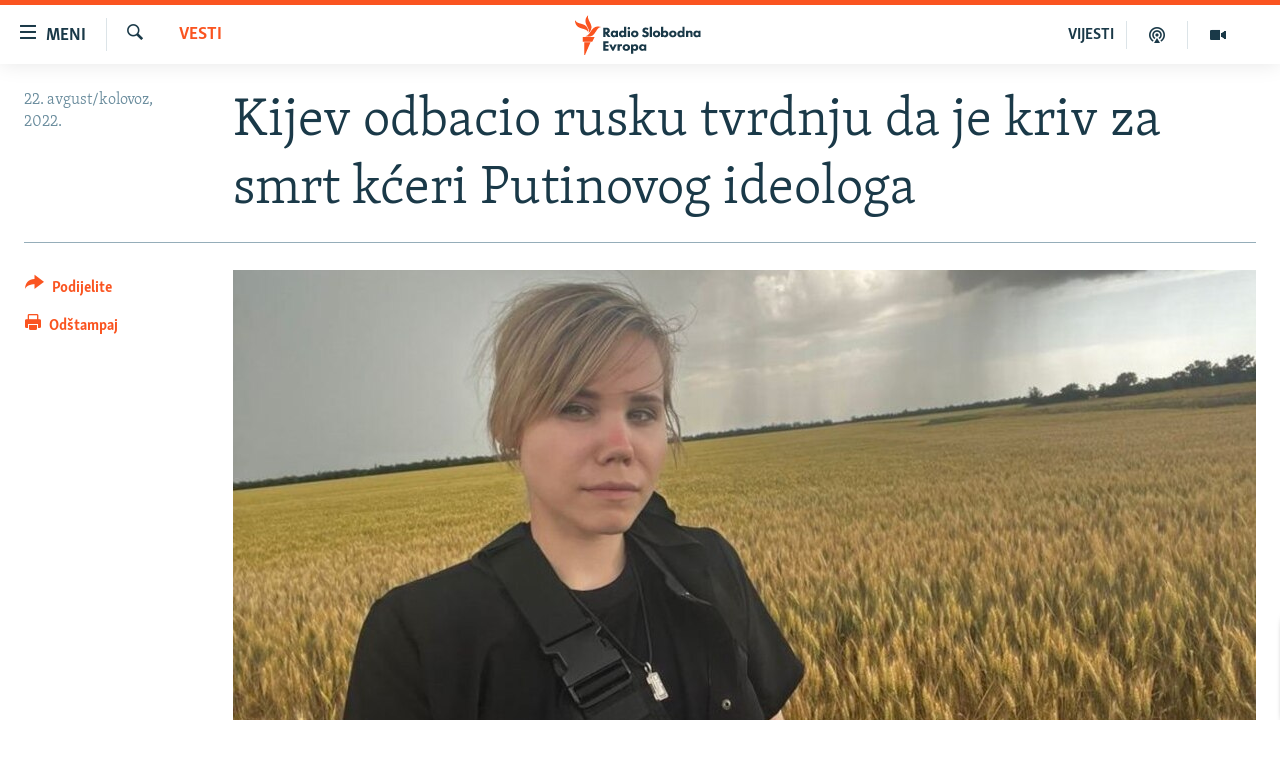

--- FILE ---
content_type: text/html; charset=utf-8
request_url: https://www.slobodnaevropa.org/a/darja-dugina-ubistvo--rusija-ukrajina-/31999516.html
body_size: 18002
content:

<!DOCTYPE html>
<html lang="sh" dir="ltr" class="no-js">
<head>
<link href="/Content/responsive/RFE/sh-SH/RFE-sh-SH.css?&amp;av=0.0.0.0&amp;cb=370" rel="stylesheet"/>
<script src="https://tags.slobodnaevropa.org/rferl-pangea/prod/utag.sync.js"></script> <script type='text/javascript' src='https://www.youtube.com/iframe_api' async></script>
<link rel="manifest" href="/manifest.json">
<script type="text/javascript">
//a general 'js' detection, must be on top level in <head>, due to CSS performance
document.documentElement.className = "js";
var cacheBuster = "370";
var appBaseUrl = "/";
var imgEnhancerBreakpoints = [0, 144, 256, 408, 650, 1023, 1597];
var isLoggingEnabled = false;
var isPreviewPage = false;
var isLivePreviewPage = false;
if (!isPreviewPage) {
window.RFE = window.RFE || {};
window.RFE.cacheEnabledByParam = window.location.href.indexOf('nocache=1') === -1;
const url = new URL(window.location.href);
const params = new URLSearchParams(url.search);
// Remove the 'nocache' parameter
params.delete('nocache');
// Update the URL without the 'nocache' parameter
url.search = params.toString();
window.history.replaceState(null, '', url.toString());
} else {
window.addEventListener('load', function() {
const links = window.document.links;
for (let i = 0; i < links.length; i++) {
links[i].href = '#';
links[i].target = '_self';
}
})
}
var pwaEnabled = true;
var swCacheDisabled;
</script>
<meta charset="utf-8" />
<title>Kijev odbacio rusku tvrdnju da je kriv za smrt kćeri Putinovog ideologa</title>
<meta name="description" content="Ruska Federalna sigurnosna služba (FSB) optužila je ukrajinsku tajnu službu za izvođenje bombaškog napada u kojem je ubijena kći istaknutog krajnje desničarskog ideologa Aleksandra Dugina povezanog s Kremljem, glasnog pristaše i propagatora invazije Moskve na Ukrajinu.
Kijev je oštro odbacio..." />
<meta name="keywords" content="Vesti" />
<meta name="viewport" content="width=device-width, initial-scale=1.0" />
<meta http-equiv="X-UA-Compatible" content="IE=edge" />
<meta name="robots" content="max-image-preview:large"><meta property="fb:pages" content="196390633882" />
<link href="https://www.slobodnaevropa.org/a/dugin-bomba-rusija-ukrajina/31997807.html" rel="canonical" />
<meta name="apple-mobile-web-app-title" content="RSE" />
<meta name="apple-mobile-web-app-status-bar-style" content="black" />
<meta name="apple-itunes-app" content="app-id=475986784, app-argument=//31999516.ltr" />
<meta content="Kijev odbacio rusku tvrdnju da je kriv za smrt kćeri Putinovog ideologa" property="og:title" />
<meta content="Ruska Federalna sigurnosna služba (FSB) optužila je ukrajinsku tajnu službu za izvođenje bombaškog napada u kojem je ubijena kći istaknutog krajnje desničarskog ideologa Aleksandra Dugina povezanog s Kremljem, glasnog pristaše i propagatora invazije Moskve na Ukrajinu.
Kijev je oštro odbacio..." property="og:description" />
<meta content="article" property="og:type" />
<meta content="https://www.slobodnaevropa.org/a/darja-dugina-ubistvo--rusija-ukrajina-/31999516.html" property="og:url" />
<meta content="Radio Slobodna Evropa" property="og:site_name" />
<meta content="https://www.facebook.com/RSE.Balkan" property="article:publisher" />
<meta content="https://gdb.rferl.org/08790000-0a00-0242-6c45-08da83d84610_cx0_cy15_cw0_w1200_h630.jpg" property="og:image" />
<meta content="1200" property="og:image:width" />
<meta content="630" property="og:image:height" />
<meta content="821983274600050" property="fb:app_id" />
<meta content="summary_large_image" name="twitter:card" />
<meta content="@RSE_Balkan" name="twitter:site" />
<meta content="https://gdb.rferl.org/08790000-0a00-0242-6c45-08da83d84610_cx0_cy15_cw0_w1200_h630.jpg" name="twitter:image" />
<meta content="Kijev odbacio rusku tvrdnju da je kriv za smrt kćeri Putinovog ideologa" name="twitter:title" />
<meta content="Ruska Federalna sigurnosna služba (FSB) optužila je ukrajinsku tajnu službu za izvođenje bombaškog napada u kojem je ubijena kći istaknutog krajnje desničarskog ideologa Aleksandra Dugina povezanog s Kremljem, glasnog pristaše i propagatora invazije Moskve na Ukrajinu.
Kijev je oštro odbacio..." name="twitter:description" />
<link rel="amphtml" href="https://www.slobodnaevropa.org/amp/darja-dugina-ubistvo--rusija-ukrajina-/31999516.html" />
<script type="application/ld+json">{"articleSection":"Vesti","isAccessibleForFree":true,"headline":"Kijev odbacio rusku tvrdnju da je kriv za smrt kćeri Putinovog ideologa","inLanguage":"sh-SH","keywords":"Vesti","author":{"@type":"Person","name":"Radio Slobodna Evropa"},"datePublished":"2022-08-22 15:47:16Z","dateModified":"2022-08-22 15:47:16Z","publisher":{"logo":{"width":512,"height":220,"@type":"ImageObject","url":"https://www.slobodnaevropa.org/Content/responsive/RFE/sh-SH/img/logo.png"},"@type":"NewsMediaOrganization","url":"https://www.slobodnaevropa.org","sameAs":["https://facebook.com/pages/Slobodna-Evropa-Balkanski-Servis/196390633882?_rdr","https://twitter.com/RSE_Balkan","https://www.youtube.com/user/RadioSlobodnaEvropa","https://www.instagram.com/radioslobodnaevropa/"],"name":"Radio Slobodna Evropa","alternateName":""},"@context":"https://schema.org","@type":"NewsArticle","mainEntityOfPage":"https://www.slobodnaevropa.org/a/darja-dugina-ubistvo--rusija-ukrajina-/31999516.html","url":"https://www.slobodnaevropa.org/a/darja-dugina-ubistvo--rusija-ukrajina-/31999516.html","description":"Ruska Federalna sigurnosna služba (FSB) optužila je ukrajinsku tajnu službu za izvođenje bombaškog napada u kojem je ubijena kći istaknutog krajnje desničarskog ideologa Aleksandra Dugina povezanog s Kremljem, glasnog pristaše i propagatora invazije Moskve na Ukrajinu.\r\n Kijev je oštro odbacio...","image":{"width":1080,"height":608,"@type":"ImageObject","url":"https://gdb.rferl.org/08790000-0a00-0242-6c45-08da83d84610_cx0_cy15_cw0_w1080_h608.jpg"},"name":"Kijev odbacio rusku tvrdnju da je kriv za smrt kćeri Putinovog ideologa"}</script>
<script src="/Scripts/responsive/infographics.b?v=dVbZ-Cza7s4UoO3BqYSZdbxQZVF4BOLP5EfYDs4kqEo1&amp;av=0.0.0.0&amp;cb=370"></script>
<script src="/Scripts/responsive/loader.b?v=Q26XNwrL6vJYKjqFQRDnx01Lk2pi1mRsuLEaVKMsvpA1&amp;av=0.0.0.0&amp;cb=370"></script>
<link rel="icon" type="image/svg+xml" href="/Content/responsive/RFE/img/webApp/favicon.svg" />
<link rel="alternate icon" href="/Content/responsive/RFE/img/webApp/favicon.ico" />
<link rel="mask-icon" color="#ea6903" href="/Content/responsive/RFE/img/webApp/favicon_safari.svg" />
<link rel="apple-touch-icon" sizes="152x152" href="/Content/responsive/RFE/img/webApp/ico-152x152.png" />
<link rel="apple-touch-icon" sizes="144x144" href="/Content/responsive/RFE/img/webApp/ico-144x144.png" />
<link rel="apple-touch-icon" sizes="114x114" href="/Content/responsive/RFE/img/webApp/ico-114x114.png" />
<link rel="apple-touch-icon" sizes="72x72" href="/Content/responsive/RFE/img/webApp/ico-72x72.png" />
<link rel="apple-touch-icon-precomposed" href="/Content/responsive/RFE/img/webApp/ico-57x57.png" />
<link rel="icon" sizes="192x192" href="/Content/responsive/RFE/img/webApp/ico-192x192.png" />
<link rel="icon" sizes="128x128" href="/Content/responsive/RFE/img/webApp/ico-128x128.png" />
<meta name="msapplication-TileColor" content="#ffffff" />
<meta name="msapplication-TileImage" content="/Content/responsive/RFE/img/webApp/ico-144x144.png" />
<link rel="preload" href="/Content/responsive/fonts/Skolar-Lt_Latin_v2.woff" type="font/woff" as="font" crossorigin="anonymous" />
<link rel="alternate" type="application/rss+xml" title="RFE/RL - Top Stories [RSS]" href="/api/" />
<link rel="sitemap" type="application/rss+xml" href="/sitemap.xml" />
</head>
<body class=" nav-no-loaded cc_theme pg-article print-lay-article js-category-to-nav nojs-images ">
<script type="text/javascript" >
var analyticsData = {url:"https://www.slobodnaevropa.org/a/darja-dugina-ubistvo--rusija-ukrajina-/31999516.html",property_id:"430",article_uid:"31999516",page_title:"Kijev odbacio rusku tvrdnju da je kriv za smrt kćeri Putinovog ideologa",page_type:"article",content_type:"article",subcontent_type:"article",last_modified:"2022-08-22 15:47:16Z",pub_datetime:"2022-08-22 15:47:16Z",pub_year:"2022",pub_month:"08",pub_day:"22",pub_hour:"15",pub_weekday:"Monday",section:"vesti",english_section:"news",byline:"",categories:"news",domain:"www.slobodnaevropa.org",language:"Serbo-Croatian",language_service:"RFERL Balkans Regional",platform:"web",copied:"no",copied_article:"",copied_title:"",runs_js:"Yes",cms_release:"8.44.0.0.370",enviro_type:"prod",slug:"darja-dugina-ubistvo--rusija-ukrajina-",entity:"RFE",short_language_service:"SER",platform_short:"W",page_name:"Kijev odbacio rusku tvrdnju da je kriv za smrt kćeri Putinovog ideologa"};
</script>
<noscript><iframe src="https://www.googletagmanager.com/ns.html?id=GTM-WXZBPZ" height="0" width="0" style="display:none;visibility:hidden"></iframe></noscript><script type="text/javascript" data-cookiecategory="analytics">
var gtmEventObject = Object.assign({}, analyticsData, {event: 'page_meta_ready'});window.dataLayer = window.dataLayer || [];window.dataLayer.push(gtmEventObject);
if (top.location === self.location) { //if not inside of an IFrame
var renderGtm = "true";
if (renderGtm === "true") {
(function(w,d,s,l,i){w[l]=w[l]||[];w[l].push({'gtm.start':new Date().getTime(),event:'gtm.js'});var f=d.getElementsByTagName(s)[0],j=d.createElement(s),dl=l!='dataLayer'?'&l='+l:'';j.async=true;j.src='//www.googletagmanager.com/gtm.js?id='+i+dl;f.parentNode.insertBefore(j,f);})(window,document,'script','dataLayer','GTM-WXZBPZ');
}
}
</script>
<!--Analytics tag js version start-->
<script type="text/javascript" data-cookiecategory="analytics">
var utag_data = Object.assign({}, analyticsData, {});
if(typeof(TealiumTagFrom)==='function' && typeof(TealiumTagSearchKeyword)==='function') {
var utag_from=TealiumTagFrom();var utag_searchKeyword=TealiumTagSearchKeyword();
if(utag_searchKeyword!=null && utag_searchKeyword!=='' && utag_data["search_keyword"]==null) utag_data["search_keyword"]=utag_searchKeyword;if(utag_from!=null && utag_from!=='') utag_data["from"]=TealiumTagFrom();}
if(window.top!== window.self&&utag_data.page_type==="snippet"){utag_data.page_type = 'iframe';}
try{if(window.top!==window.self&&window.self.location.hostname===window.top.location.hostname){utag_data.platform = 'self-embed';utag_data.platform_short = 'se';}}catch(e){if(window.top!==window.self&&window.self.location.search.includes("platformType=self-embed")){utag_data.platform = 'cross-promo';utag_data.platform_short = 'cp';}}
(function(a,b,c,d){ a="https://tags.slobodnaevropa.org/rferl-pangea/prod/utag.js"; b=document;c="script";d=b.createElement(c);d.src=a;d.type="text/java"+c;d.async=true; a=b.getElementsByTagName(c)[0];a.parentNode.insertBefore(d,a); })();
</script>
<!--Analytics tag js version end-->
<!-- Analytics tag management NoScript -->
<noscript>
<img style="position: absolute; border: none;" src="https://ssc.slobodnaevropa.org/b/ss/bbgprod,bbgentityrferl/1/G.4--NS/1225179768?pageName=rfe%3aser%3aw%3aarticle%3akijev%20odbacio%20rusku%20tvrdnju%20da%20je%20kriv%20za%20smrt%20k%c4%87eri%20putinovog%20ideologa&amp;c6=kijev%20odbacio%20rusku%20tvrdnju%20da%20je%20kriv%20za%20smrt%20k%c4%87eri%20putinovog%20ideologa&amp;v36=8.44.0.0.370&amp;v6=D=c6&amp;g=https%3a%2f%2fwww.slobodnaevropa.org%2fa%2fdarja-dugina-ubistvo--rusija-ukrajina-%2f31999516.html&amp;c1=D=g&amp;v1=D=g&amp;events=event1,event52&amp;c16=rferl%20balkans%20regional&amp;v16=D=c16&amp;c5=news&amp;v5=D=c5&amp;ch=vesti&amp;c15=serbo-croatian&amp;v15=D=c15&amp;c4=article&amp;v4=D=c4&amp;c14=31999516&amp;v14=D=c14&amp;v20=no&amp;c17=web&amp;v17=D=c17&amp;mcorgid=518abc7455e462b97f000101%40adobeorg&amp;server=www.slobodnaevropa.org&amp;pageType=D=c4&amp;ns=bbg&amp;v29=D=server&amp;v25=rfe&amp;v30=430&amp;v105=D=User-Agent " alt="analytics" width="1" height="1" /></noscript>
<!-- End of Analytics tag management NoScript -->
<!--*** Accessibility links - For ScreenReaders only ***-->
<section>
<div class="sr-only">
<h2>Dostupni linkovi</h2>
<ul>
<li><a href="#content" data-disable-smooth-scroll="1">Pređite na glavni sadržaj</a></li>
<li><a href="#navigation" data-disable-smooth-scroll="1">Pređite na glavnu navigaciju</a></li>
<li><a href="#txtHeaderSearch" data-disable-smooth-scroll="1">Pređite na pretragu</a></li>
</ul>
</div>
</section>
<div dir="ltr">
<div id="page">
<aside>
<div class="c-lightbox overlay-modal">
<div class="c-lightbox__intro">
<h2 class="c-lightbox__intro-title"></h2>
<button class="btn btn--rounded c-lightbox__btn c-lightbox__intro-next" title="Naredni">
<span class="ico ico--rounded ico-chevron-forward"></span>
<span class="sr-only">Naredni</span>
</button>
</div>
<div class="c-lightbox__nav">
<button class="btn btn--rounded c-lightbox__btn c-lightbox__btn--close" title="Zatvorite">
<span class="ico ico--rounded ico-close"></span>
<span class="sr-only">Zatvorite</span>
</button>
<button class="btn btn--rounded c-lightbox__btn c-lightbox__btn--prev" title="Prethodni">
<span class="ico ico--rounded ico-chevron-backward"></span>
<span class="sr-only">Prethodni</span>
</button>
<button class="btn btn--rounded c-lightbox__btn c-lightbox__btn--next" title="Naredni">
<span class="ico ico--rounded ico-chevron-forward"></span>
<span class="sr-only">Naredni</span>
</button>
</div>
<div class="c-lightbox__content-wrap">
<figure class="c-lightbox__content">
<span class="c-spinner c-spinner--lightbox">
<img src="/Content/responsive/img/player-spinner.png"
alt="molimo pričekajte"
title="molimo pričekajte" />
</span>
<div class="c-lightbox__img">
<div class="thumb">
<img src="" alt="" />
</div>
</div>
<figcaption>
<div class="c-lightbox__info c-lightbox__info--foot">
<span class="c-lightbox__counter"></span>
<span class="caption c-lightbox__caption"></span>
</div>
</figcaption>
</figure>
</div>
<div class="hidden">
<div class="content-advisory__box content-advisory__box--lightbox">
<span class="content-advisory__box-text">Ova slika sadrži osjetljivi sadržaj koji neki ljudi mogu smatrati uvredljivim ili uznemiravajućim.</span>
<button class="btn btn--transparent content-advisory__box-btn m-t-md" value="text" type="button">
<span class="btn__text">
Kliknite za otkrivanje
</span>
</button>
</div>
</div>
</div>
<div class="print-dialogue">
<div class="container">
<h3 class="print-dialogue__title section-head">Opcije štampanja:</h3>
<div class="print-dialogue__opts">
<ul class="print-dialogue__opt-group">
<li class="form__group form__group--checkbox">
<input class="form__check " id="checkboxImages" name="checkboxImages" type="checkbox" checked="checked" />
<label for="checkboxImages" class="form__label m-t-md">Slike</label>
</li>
<li class="form__group form__group--checkbox">
<input class="form__check " id="checkboxMultimedia" name="checkboxMultimedia" type="checkbox" checked="checked" />
<label for="checkboxMultimedia" class="form__label m-t-md">Multimedija</label>
</li>
</ul>
<ul class="print-dialogue__opt-group">
<li class="form__group form__group--checkbox">
<input class="form__check " id="checkboxEmbedded" name="checkboxEmbedded" type="checkbox" checked="checked" />
<label for="checkboxEmbedded" class="form__label m-t-md">Ugrađeni sadržaj</label>
</li>
<li class="hidden">
<input class="form__check " id="checkboxComments" name="checkboxComments" type="checkbox" />
<label for="checkboxComments" class="form__label m-t-md">Komentari</label>
</li>
</ul>
</div>
<div class="print-dialogue__buttons">
<button class="btn btn--secondary close-button" type="button" title="Poništi">
<span class="btn__text ">Poništi</span>
</button>
<button class="btn btn-cust-print m-l-sm" type="button" title="Odštampaj">
<span class="btn__text ">Odštampaj</span>
</button>
</div>
</div>
</div>
<div class="ctc-message pos-fix">
<div class="ctc-message__inner">Link has been copied to clipboard</div>
</div>
</aside>
<div class="hdr-20 hdr-20--big">
<div class="hdr-20__inner">
<div class="hdr-20__max pos-rel">
<div class="hdr-20__side hdr-20__side--primary d-flex">
<label data-for="main-menu-ctrl" data-switcher-trigger="true" data-switch-target="main-menu-ctrl" class="burger hdr-trigger pos-rel trans-trigger" data-trans-evt="click" data-trans-id="menu">
<span class="ico ico-close hdr-trigger__ico hdr-trigger__ico--close burger__ico burger__ico--close"></span>
<span class="ico ico-menu hdr-trigger__ico hdr-trigger__ico--open burger__ico burger__ico--open"></span>
<span class="burger__label">Meni</span>
</label>
<div class="menu-pnl pos-fix trans-target" data-switch-target="main-menu-ctrl" data-trans-id="menu">
<div class="menu-pnl__inner">
<nav class="main-nav menu-pnl__item menu-pnl__item--first">
<ul class="main-nav__list accordeon" data-analytics-tales="false" data-promo-name="link" data-location-name="nav,secnav">
<li class="main-nav__item">
<a class="main-nav__item-name main-nav__item-name--link" href="https://www.slobodnaevropa.org/vijesti-vesti" title="Vijesti" >Vijesti</a>
</li>
<li class="main-nav__item">
<a class="main-nav__item-name main-nav__item-name--link" href="/bosna-hercegovina-bih-vijesti" title="Bosna i Hercegovina" data-item-name="bosnia-herzegovina-radio-slobodna-evropa" >Bosna i Hercegovina</a>
</li>
<li class="main-nav__item">
<a class="main-nav__item-name main-nav__item-name--link" href="/srbija" title="Srbija" data-item-name="serbia-rse" >Srbija</a>
</li>
<li class="main-nav__item">
<a class="main-nav__item-name main-nav__item-name--link" href="/kosovo" title="Kosovo" data-item-name="sekcija-kosovo" >Kosovo</a>
</li>
<li class="main-nav__item">
<a class="main-nav__item-name main-nav__item-name--link" href="/sjeverna-makedonija" title="Sjeverna Makedonija" data-item-name="north-macedonia" >Sjeverna Makedonija</a>
</li>
<li class="main-nav__item">
<a class="main-nav__item-name main-nav__item-name--link" href="/crna-gora" title="Crna Gora" data-item-name="montenegro" >Crna Gora</a>
</li>
<li class="main-nav__item accordeon__item" data-switch-target="menu-item-3058">
<label class="main-nav__item-name main-nav__item-name--label accordeon__control-label" data-switcher-trigger="true" data-for="menu-item-3058">
Vizuelno
<span class="ico ico-chevron-down main-nav__chev"></span>
</label>
<div class="main-nav__sub-list">
<a class="main-nav__item-name main-nav__item-name--link main-nav__item-name--sub" href="/video" title="Video" data-item-name="video" >Video</a>
<a class="main-nav__item-name main-nav__item-name--link main-nav__item-name--sub" href="/fotogalerije" title="Fotogalerije" data-item-name="photo-galleries" >Fotogalerije</a>
<a class="main-nav__item-name main-nav__item-name--link main-nav__item-name--sub" href="/infografike-multimedija" title="Infografike" data-item-name="infographics" >Infografike</a>
</div>
</li>
<li class="main-nav__item">
<a class="main-nav__item-name main-nav__item-name--link" href="/podkasti" title="Podcasti" data-item-name="podcasts" >Podcasti</a>
</li>
<li class="main-nav__item">
<a class="main-nav__item-name main-nav__item-name--link" href="/z/22613" title="Rat u Ukrajini" data-item-name="ukraine-war" >Rat u Ukrajini</a>
</li>
<li class="main-nav__item">
<a class="main-nav__item-name main-nav__item-name--link" href="https://www.slobodnaevropa.org/kinanabalkanu" title="Kina na Balkanu" >Kina na Balkanu</a>
</li>
<li class="main-nav__item">
<a class="main-nav__item-name main-nav__item-name--link" href="/rse-svijet-svet" title="RSE priče iz svijeta" data-item-name="From RFE world" >RSE priče iz svijeta</a>
</li>
<li class="main-nav__item">
<a class="main-nav__item-name main-nav__item-name--link" href="/ispricaj-mi" title="Ispričaj mi" data-item-name="talk to me in bosnian " >Ispričaj mi</a>
</li>
<li class="main-nav__item">
<a class="main-nav__item-name main-nav__item-name--link" href="/dnevnoRSE" title="Dnevno@RSE" data-item-name="daily-rfe" >Dnevno@RSE</a>
</li>
<li class="main-nav__item accordeon__item" data-switch-target="menu-item-2940">
<label class="main-nav__item-name main-nav__item-name--label accordeon__control-label" data-switcher-trigger="true" data-for="menu-item-2940">
Specijali RSE
<span class="ico ico-chevron-down main-nav__chev"></span>
</label>
<div class="main-nav__sub-list">
<a class="main-nav__item-name main-nav__item-name--link main-nav__item-name--sub" href="/p/9891.html" title="Novinari RSE u zatvoru" data-item-name="rfe-journalists-prisoned" >Novinari RSE u zatvoru</a>
<a class="main-nav__item-name main-nav__item-name--link main-nav__item-name--sub" href="/z/20074" title="Post Scriptum" data-item-name="post-scriptum" >Post Scriptum</a>
<a class="main-nav__item-name main-nav__item-name--link main-nav__item-name--sub" href="https://www.slobodnaevropa.org/p/7633.html" title="Genocid u Srebrenici" target="_blank" rel="noopener">Genocid u Srebrenici</a>
<a class="main-nav__item-name main-nav__item-name--link main-nav__item-name--sub" href="/z/22503" title="Više od naslova" data-item-name="behind-the-headlines" >Više od naslova</a>
<a class="main-nav__item-name main-nav__item-name--link main-nav__item-name--sub" href="https://www.slobodnaevropa.org/a/mjesto-za-sjecanje-covid-balkan/31283890.html" title="Mjesto za sjećanje" >Mjesto za sjećanje</a>
<a class="main-nav__item-name main-nav__item-name--link main-nav__item-name--sub" href="/p/8294.html" title="Moja Evropa" data-item-name="my-europe-" >Moja Evropa</a>
<a class="main-nav__item-name main-nav__item-name--link main-nav__item-name--sub" href="/p/8619.html" title="Tri decenije od rata u BiH" data-item-name="bosnia-30-years-later" >Tri decenije od rata u BiH</a>
<a class="main-nav__item-name main-nav__item-name--link main-nav__item-name--sub" href="https://www.slobodnaevropa.org/a/29029986.html?utm_source=South-Slavic&amp;utm_medium=banner&amp;utm_campaign=Dianina-Lista-1c-(GR-972)#chapter-0" title="Jasenovac, sjećanje s rizikom" target="_blank" rel="noopener">Jasenovac, sjećanje s rizikom</a>
<a class="main-nav__item-name main-nav__item-name--link main-nav__item-name--sub" href="https://www.slobodnaevropa.org/a/dejtonski-sporazum-bih/30284282.html" title="Sve karte Dejtona" target="_blank" rel="noopener">Sve karte Dejtona</a>
<a class="main-nav__item-name main-nav__item-name--link main-nav__item-name--sub" href="https://www.slobodnaevropa.org/p/6865.html?utm_source=South-Slavic&amp;utm_medium=banner&amp;utm_campaign=100-years-of-Yugoslavia-1c" title="Nastanak i raspad Jugoslavije" target="_blank" rel="noopener">Nastanak i raspad Jugoslavije</a>
</div>
</li>
</ul>
</nav>
<div class="menu-pnl__item menu-pnl__item--social">
<h5 class="menu-pnl__sub-head">Pratite nas</h5>
<a href="https://facebook.com/pages/Slobodna-Evropa-Balkanski-Servis/196390633882?_rdr" title="Pratite nas na Facebooku" data-analytics-text="follow_on_facebook" class="btn btn--rounded btn--social-inverted menu-pnl__btn js-social-btn btn-facebook" target="_blank" rel="noopener">
<span class="ico ico-facebook-alt ico--rounded"></span>
</a>
<a href="https://twitter.com/RSE_Balkan" title="Pratite nas na Twitteru" data-analytics-text="follow_on_twitter" class="btn btn--rounded btn--social-inverted menu-pnl__btn js-social-btn btn-twitter" target="_blank" rel="noopener">
<span class="ico ico-twitter ico--rounded"></span>
</a>
<a href="https://www.youtube.com/user/RadioSlobodnaEvropa" title="Pratite nas na YouTubeu" data-analytics-text="follow_on_youtube" class="btn btn--rounded btn--social-inverted menu-pnl__btn js-social-btn btn-youtube" target="_blank" rel="noopener">
<span class="ico ico-youtube ico--rounded"></span>
</a>
<a href="https://www.instagram.com/radioslobodnaevropa/" title="Pratite nas na Instagramu" data-analytics-text="follow_on_instagram" class="btn btn--rounded btn--social-inverted menu-pnl__btn js-social-btn btn-instagram" target="_blank" rel="noopener">
<span class="ico ico-instagram ico--rounded"></span>
</a>
</div>
<div class="menu-pnl__item">
<a href="/navigation/allsites" class="menu-pnl__item-link">
<span class="ico ico-languages "></span>
Sve RFE/RL stranice
</a>
</div>
</div>
</div>
<label data-for="top-search-ctrl" data-switcher-trigger="true" data-switch-target="top-search-ctrl" class="top-srch-trigger hdr-trigger">
<span class="ico ico-close hdr-trigger__ico hdr-trigger__ico--close top-srch-trigger__ico top-srch-trigger__ico--close"></span>
<span class="ico ico-search hdr-trigger__ico hdr-trigger__ico--open top-srch-trigger__ico top-srch-trigger__ico--open"></span>
</label>
<div class="srch-top srch-top--in-header" data-switch-target="top-search-ctrl">
<div class="container">
<form action="/s" class="srch-top__form srch-top__form--in-header" id="form-topSearchHeader" method="get" role="search"><label for="txtHeaderSearch" class="sr-only">Pretraživač</label>
<input type="text" id="txtHeaderSearch" name="k" placeholder="pretražite tekst..." accesskey="s" value="" class="srch-top__input analyticstag-event" onkeydown="if (event.keyCode === 13) { FireAnalyticsTagEventOnSearch('search', $dom.get('#txtHeaderSearch')[0].value) }" />
<button title="Pretraživač" type="submit" class="btn btn--top-srch analyticstag-event" onclick="FireAnalyticsTagEventOnSearch('search', $dom.get('#txtHeaderSearch')[0].value) ">
<span class="ico ico-search"></span>
</button></form>
</div>
</div>
<a href="/" class="main-logo-link">
<img src="/Content/responsive/RFE/sh-SH/img/logo-compact.svg" class="main-logo main-logo--comp" alt="logotip stranice">
<img src="/Content/responsive/RFE/sh-SH/img/logo.svg" class="main-logo main-logo--big" alt="logotip stranice">
</a>
</div>
<div class="hdr-20__side hdr-20__side--secondary d-flex">
<a href="/video" title="Video" class="hdr-20__secondary-item" data-item-name="video">
<span class="ico ico-video hdr-20__secondary-icon"></span>
</a>
<a href="/podkasti" title="Podcast" class="hdr-20__secondary-item" data-item-name="podcast">
<span class="ico ico-podcast hdr-20__secondary-icon"></span>
</a>
<a href="/vijesti-vesti" title="VIJESTI" class="hdr-20__secondary-item hdr-20__secondary-item--lang" data-item-name="satellite">
VIJESTI
</a>
<a href="/s" title="Pretraživač" class="hdr-20__secondary-item hdr-20__secondary-item--search" data-item-name="search">
<span class="ico ico-search hdr-20__secondary-icon hdr-20__secondary-icon--search"></span>
</a>
<div class="srch-bottom">
<form action="/s" class="srch-bottom__form d-flex" id="form-bottomSearch" method="get" role="search"><label for="txtSearch" class="sr-only">Pretraživač</label>
<input type="search" id="txtSearch" name="k" placeholder="pretražite tekst..." accesskey="s" value="" class="srch-bottom__input analyticstag-event" onkeydown="if (event.keyCode === 13) { FireAnalyticsTagEventOnSearch('search', $dom.get('#txtSearch')[0].value) }" />
<button title="Pretraživač" type="submit" class="btn btn--bottom-srch analyticstag-event" onclick="FireAnalyticsTagEventOnSearch('search', $dom.get('#txtSearch')[0].value) ">
<span class="ico ico-search"></span>
</button></form>
</div>
</div>
<img src="/Content/responsive/RFE/sh-SH/img/logo-print.gif" class="logo-print" alt="logotip stranice">
<img src="/Content/responsive/RFE/sh-SH/img/logo-print_color.png" class="logo-print logo-print--color" alt="logotip stranice">
</div>
</div>
</div>
<script>
if (document.body.className.indexOf('pg-home') > -1) {
var nav2In = document.querySelector('.hdr-20__inner');
var nav2Sec = document.querySelector('.hdr-20__side--secondary');
var secStyle = window.getComputedStyle(nav2Sec);
if (nav2In && window.pageYOffset < 150 && secStyle['position'] !== 'fixed') {
nav2In.classList.add('hdr-20__inner--big')
}
}
</script>
<div class="c-hlights c-hlights--breaking c-hlights--no-item" data-hlight-display="mobile,desktop">
<div class="c-hlights__wrap container p-0">
<div class="c-hlights__nav">
<a role="button" href="#" title="Prethodni">
<span class="ico ico-chevron-backward m-0"></span>
<span class="sr-only">Prethodni</span>
</a>
<a role="button" href="#" title="Naredni">
<span class="ico ico-chevron-forward m-0"></span>
<span class="sr-only">Naredni</span>
</a>
</div>
<span class="c-hlights__label">
<span class="">Vanredno</span>
<span class="switcher-trigger">
<label data-for="more-less-1" data-switcher-trigger="true" class="switcher-trigger__label switcher-trigger__label--more p-b-0" title="Više sadržaja">
<span class="ico ico-chevron-down"></span>
</label>
<label data-for="more-less-1" data-switcher-trigger="true" class="switcher-trigger__label switcher-trigger__label--less p-b-0" title="Prikaži manje">
<span class="ico ico-chevron-up"></span>
</label>
</span>
</span>
<ul class="c-hlights__items switcher-target" data-switch-target="more-less-1">
</ul>
</div>
</div> <div id="content">
<main class="container">
<div class="hdr-container">
<div class="row">
<div class="col-category col-xs-12 col-md-2 pull-left"> <div class="category js-category">
<a class="" href="/z/500">Vesti</a> </div>
</div><div class="col-title col-xs-12 col-md-10 pull-right"> <h1 class="title pg-title">
Kijev odbacio rusku tvrdnju da je kriv za smrt kćeri Putinovog ideologa
</h1>
</div><div class="col-publishing-details col-xs-12 col-sm-12 col-md-2 pull-left"> <div class="publishing-details ">
<div class="published">
<span class="date" >
<time pubdate="pubdate" datetime="2022-08-22T17:47:16+01:00">
22. avgust/kolovoz, 2022.
</time>
</span>
</div>
</div>
</div><div class="col-lg-12 separator"> <div class="separator">
<hr class="title-line" />
</div>
</div><div class="col-multimedia col-xs-12 col-md-10 pull-right"> <div class="cover-media">
<figure class="media-image js-media-expand">
<div class="img-wrap">
<div class="thumb thumb16_9">
<img src="https://gdb.rferl.org/08790000-0a00-0242-6c45-08da83d84610_cx0_cy15_cw0_w250_r1_s.jpg" alt="Darja Dugina" />
</div>
</div>
<figcaption>
<span class="caption">Darja Dugina</span>
</figcaption>
</figure>
</div>
</div><div class="col-xs-12 col-md-2 pull-left article-share pos-rel"> <div class="share--box">
<div class="sticky-share-container" style="display:none">
<div class="container">
<a href="https://www.slobodnaevropa.org" id="logo-sticky-share">&nbsp;</a>
<div class="pg-title pg-title--sticky-share">
Kijev odbacio rusku tvrdnju da je kriv za smrt kćeri Putinovog ideologa
</div>
<div class="sticked-nav-actions">
<!--This part is for sticky navigation display-->
<p class="buttons link-content-sharing p-0 ">
<button class="btn btn--link btn-content-sharing p-t-0 " id="btnContentSharing" value="text" role="Button" type="" title="Uključi više opcije dijeljenja">
<span class="ico ico-share ico--l"></span>
<span class="btn__text ">
Podijelite
</span>
</button>
</p>
<aside class="content-sharing js-content-sharing js-content-sharing--apply-sticky content-sharing--sticky"
role="complementary"
data-share-url="https://www.slobodnaevropa.org/a/darja-dugina-ubistvo--rusija-ukrajina-/31999516.html" data-share-title="Kijev odbacio rusku tvrdnju da je kriv za smrt kćeri Putinovog ideologa" data-share-text="">
<div class="content-sharing__popover">
<h6 class="content-sharing__title">Podijelite</h6>
<button href="#close" id="btnCloseSharing" class="btn btn--text-like content-sharing__close-btn">
<span class="ico ico-close ico--l"></span>
</button>
<ul class="content-sharing__list">
<li class="content-sharing__item">
<div class="ctc ">
<input type="text" class="ctc__input" readonly="readonly">
<a href="" js-href="https://www.slobodnaevropa.org/a/darja-dugina-ubistvo--rusija-ukrajina-/31999516.html" class="content-sharing__link ctc__button">
<span class="ico ico-copy-link ico--rounded ico--s"></span>
<span class="content-sharing__link-text">Kopiraj link</span>
</a>
</div>
</li>
<li class="content-sharing__item">
<a href="https://facebook.com/sharer.php?u=https%3a%2f%2fwww.slobodnaevropa.org%2fa%2fdarja-dugina-ubistvo--rusija-ukrajina-%2f31999516.html"
data-analytics-text="share_on_facebook"
title="Facebook" target="_blank"
class="content-sharing__link js-social-btn">
<span class="ico ico-facebook ico--rounded ico--s"></span>
<span class="content-sharing__link-text">Facebook</span>
</a>
</li>
<li class="content-sharing__item visible-xs-inline-block visible-sm-inline-block">
<a href="viber://forward?text=https%3a%2f%2fwww.slobodnaevropa.org%2fa%2fdarja-dugina-ubistvo--rusija-ukrajina-%2f31999516.html"
data-analytics-text="share_on_viber"
title="Viber" target="_blank"
class="content-sharing__link js-social-btn">
<span class="ico ico-viber ico--rounded ico--s"></span>
<span class="content-sharing__link-text">Viber</span>
</a>
</li>
<li class="content-sharing__item">
<a href="https://twitter.com/share?url=https%3a%2f%2fwww.slobodnaevropa.org%2fa%2fdarja-dugina-ubistvo--rusija-ukrajina-%2f31999516.html&amp;text=Kijev+odbacio+rusku+tvrdnju+da+je+kriv+za+smrt+k%c4%87eri+Putinovog+ideologa"
data-analytics-text="share_on_twitter"
title="X (Twitter)" target="_blank"
class="content-sharing__link js-social-btn">
<span class="ico ico-twitter ico--rounded ico--s"></span>
<span class="content-sharing__link-text">X (Twitter)</span>
</a>
</li>
<li class="content-sharing__item">
<a href="mailto:?body=https%3a%2f%2fwww.slobodnaevropa.org%2fa%2fdarja-dugina-ubistvo--rusija-ukrajina-%2f31999516.html&amp;subject=Kijev odbacio rusku tvrdnju da je kriv za smrt kćeri Putinovog ideologa"
title="Email"
class="content-sharing__link ">
<span class="ico ico-email ico--rounded ico--s"></span>
<span class="content-sharing__link-text">Email</span>
</a>
</li>
</ul>
</div>
</aside>
</div>
</div>
</div>
<div class="links">
<p class="buttons link-content-sharing p-0 ">
<button class="btn btn--link btn-content-sharing p-t-0 " id="btnContentSharing" value="text" role="Button" type="" title="Uključi više opcije dijeljenja">
<span class="ico ico-share ico--l"></span>
<span class="btn__text ">
Podijelite
</span>
</button>
</p>
<aside class="content-sharing js-content-sharing " role="complementary"
data-share-url="https://www.slobodnaevropa.org/a/darja-dugina-ubistvo--rusija-ukrajina-/31999516.html" data-share-title="Kijev odbacio rusku tvrdnju da je kriv za smrt kćeri Putinovog ideologa" data-share-text="">
<div class="content-sharing__popover">
<h6 class="content-sharing__title">Podijelite</h6>
<button href="#close" id="btnCloseSharing" class="btn btn--text-like content-sharing__close-btn">
<span class="ico ico-close ico--l"></span>
</button>
<ul class="content-sharing__list">
<li class="content-sharing__item">
<div class="ctc ">
<input type="text" class="ctc__input" readonly="readonly">
<a href="" js-href="https://www.slobodnaevropa.org/a/darja-dugina-ubistvo--rusija-ukrajina-/31999516.html" class="content-sharing__link ctc__button">
<span class="ico ico-copy-link ico--rounded ico--l"></span>
<span class="content-sharing__link-text">Kopiraj link</span>
</a>
</div>
</li>
<li class="content-sharing__item">
<a href="https://facebook.com/sharer.php?u=https%3a%2f%2fwww.slobodnaevropa.org%2fa%2fdarja-dugina-ubistvo--rusija-ukrajina-%2f31999516.html"
data-analytics-text="share_on_facebook"
title="Facebook" target="_blank"
class="content-sharing__link js-social-btn">
<span class="ico ico-facebook ico--rounded ico--l"></span>
<span class="content-sharing__link-text">Facebook</span>
</a>
</li>
<li class="content-sharing__item visible-xs-inline-block visible-sm-inline-block">
<a href="viber://forward?text=https%3a%2f%2fwww.slobodnaevropa.org%2fa%2fdarja-dugina-ubistvo--rusija-ukrajina-%2f31999516.html"
data-analytics-text="share_on_viber"
title="Viber" target="_blank"
class="content-sharing__link js-social-btn">
<span class="ico ico-viber ico--rounded ico--l"></span>
<span class="content-sharing__link-text">Viber</span>
</a>
</li>
<li class="content-sharing__item">
<a href="https://twitter.com/share?url=https%3a%2f%2fwww.slobodnaevropa.org%2fa%2fdarja-dugina-ubistvo--rusija-ukrajina-%2f31999516.html&amp;text=Kijev+odbacio+rusku+tvrdnju+da+je+kriv+za+smrt+k%c4%87eri+Putinovog+ideologa"
data-analytics-text="share_on_twitter"
title="X (Twitter)" target="_blank"
class="content-sharing__link js-social-btn">
<span class="ico ico-twitter ico--rounded ico--l"></span>
<span class="content-sharing__link-text">X (Twitter)</span>
</a>
</li>
<li class="content-sharing__item">
<a href="mailto:?body=https%3a%2f%2fwww.slobodnaevropa.org%2fa%2fdarja-dugina-ubistvo--rusija-ukrajina-%2f31999516.html&amp;subject=Kijev odbacio rusku tvrdnju da je kriv za smrt kćeri Putinovog ideologa"
title="Email"
class="content-sharing__link ">
<span class="ico ico-email ico--rounded ico--l"></span>
<span class="content-sharing__link-text">Email</span>
</a>
</li>
</ul>
</div>
</aside>
<p class="link-print visible-md visible-lg buttons p-0">
<button class="btn btn--link btn-print p-t-0" onclick="if (typeof FireAnalyticsTagEvent === 'function') {FireAnalyticsTagEvent({ on_page_event: 'print_story' });}return false" title="(CTRL+P)">
<span class="ico ico-print"></span>
<span class="btn__text">Odštampaj</span>
</button>
</p>
</div>
</div>
</div>
</div>
</div>
<div class="body-container">
<div class="row">
<div class="col-xs-12 col-sm-12 col-md-10 col-lg-10 pull-right">
<div class="row">
<div class="col-xs-12 col-sm-12 col-md-8 col-lg-8 pull-left bottom-offset content-offset">
<div id="article-content" class="content-floated-wrap fb-quotable">
<div class="wsw">
<p>Ruska Federalna sigurnosna služba (FSB) optužila je ukrajinsku tajnu službu za izvođenje bombaškog napada u kojem je ubijena kći istaknutog krajnje desničarskog ideologa Aleksandra Dugina povezanog s Kremljem, glasnog pristaše i propagatora invazije Moskve na Ukrajinu.</p>
<p>Kijev je oštro odbacio bilo kakvu povezanost sa smrću Darje Dugine, koja je poginula kada je vozilo u kojem je putovala eksplodiralo u moskovskoj regiji 20. avgusta.</p>
<p>FSB je u saopštenju od 22. avgusta ustvrdio da je &quot;počinitelj&quot; zločina Ukrajinac koji je zatim napustio zemlju preko Estonije. Nije pružio nikakve dokaze koji bi potkrijepili tu tvrdnju.</p>
<p>Neki analitičari dovode u sumnju rusku tvrdnju, napominjući da je estonski granični prijelaz najbliži Moskvi gotovo 770 kilometara sjeveroistočno, a vožnja bi trajala oko 10 sati. Dodali su da bi takav bijeg također značio da je osoba prošla iz Rusije i ušla u Estoniju bez otpora na granici.</p>
<p>Službena državna novinska agencija TASS citirala je neimenovani izvor iz agencije za provedbu zakona koji je rekao da je bomba aktivirana daljinski, ali nije dala dodatne pojedinosti.</p>
<p>Savjetnik ukrajinskog predsjednika Mihajlo Podoljak negirao je da Kijev stoji iza Duginine smrti, odmah nakon što je to objavljeno, i ponovio to u tweetu 22. avgusta, rekavši da su pokušaji da se Ukrajina okrivi za incident &quot;beskorisni&quot;.</p><div class="wsw__embed">
<figure class="media-image js-media-expand">
<div class="img-wrap">
<div class="thumb">
<img alt="Mihajlo Podoljak u ime ukrajinskih vlasti negirao je tvrdnje o odgovornosti za ubistvo Darje Dugine" src="https://gdb.rferl.org/01e20000-0aff-0242-9cf1-08d9fd3eaa82_w250_r1_s.jpg" />
</div>
</div>
<figcaption>
<span class="caption">Mihajlo Podoljak u ime ukrajinskih vlasti negirao je tvrdnje o odgovornosti za ubistvo Darje Dugine</span>
</figcaption>
</figure>
</div>
<p>Ruski istražni odbor objavio je da je otvorio slučaj ubistva i provodi forenzička ispitivanja kako bi pokušali utvrditi šta se tačno dogodilo.</p>
<p>Prema riječima članova porodice, a citirali su ih ruski mediji, Dugin i njegova kći, koja je opisana kao novinarka i politička analitičarka, bili su na festivalu izvan Moskve, a on je u posljednji trenutak odlučio zamijeniti automobil.</p>
<p>U izjavi koju je objavio bliski saradnik 22. avgusta, Dugin je svoju kćer opisao kao &quot;zvijezdu u usponu&quot; koju su &quot;izdajnički ubili neprijatelji Rusije&quot;.</p>
<p>&quot;Naša srca ne čeznu samo za osvetom i odmazdom; bilo bi previše sitničavo, ne u ruskom stilu”, napisao je Dugin. &quot;Potrebna nam je samo pobjeda&quot;, dodao je.</p>
<p>U poruci njenoj porodici koju je Kremlj objavio 22. avgusta, ruski predsjednik Vladimir Putin rekao je da je Duginino ubistvo &quot;gnusan zločin&quot;.</p><div data-owner-ct="News" data-inline="False">
<div class="media-block also-read" >
<a href="/a/dugin-bomba-rusija-ukrajina/31997807.html" target="_self" title="Ubistvo kćeri &#39;Putinovog Rasputina&#39; je &#39;planirano i naručeno&#39;, tvrde istražitelji" class="img-wrap img-wrap--size-3 also-read__img">
<span class="thumb thumb16_9">
<noscript class="nojs-img">
<img src="https://gdb.rferl.org/40336f27-deba-476c-b985-8da167456c70_w100_r1.jpg" alt=" Aleksandar Dugin na mitingu u središtu Moskve, 11. juna 2014.">
</noscript>
<img data-src="https://gdb.rferl.org/40336f27-deba-476c-b985-8da167456c70_w100_r1.jpg" alt=" Aleksandar Dugin na mitingu u središtu Moskve, 11. juna 2014." />
</span>
</a>
<div class="media-block__content also-read__body also-read__body--h">
<a href="/a/dugin-bomba-rusija-ukrajina/31997807.html" target="_self" title="Ubistvo kćeri &#39;Putinovog Rasputina&#39; je &#39;planirano i naručeno&#39;, tvrde istražitelji">
<span class="also-read__text--label">
Čitajte:
</span>
<h4 class="media-block__title media-block__title--size-3 also-read__text p-0">
Ubistvo kćeri &#39;Putinovog Rasputina&#39; je &#39;planirano i naručeno&#39;, tvrde istražitelji
</h4>
</a>
</div>
</div>
</div>
<p>Dugin je krajnje desničarski ruski pisac i ideolog koji se opisuje kao arhitekt ili &quot;duhovni vodič&quot; ruske ničim izazvane invazije na Ukrajinu.</p>
<p>Dugo je pozivao na pripajanje Ukrajine Rusiji i jedan je od glavnih ideologa ruskog neoevroazijskog pokreta, kojeg politolozi opisuju kao fašistički jer propagira ekstremno desničarski pogled na mjesto Rusije na međunarodnoj sceni.</p>
<p>Putin je ponekad ponavljao Duginov ekspanzionistički jezik i poglede, i dok je opseg uticaja ideologa na Kremlj nejasan, ponekad ga se opisuje kao &quot;Putinov mozak&quot;.</p>
<p>I Dugin i njegova kći glasno su podržali rat protiv Ukrajine.</p>
<p>Dugin je stavljen na zapadni popis sankcija nakon što je Rusija anektirala Krim 2014., potez koji je također podržao.</p>
<p>Dugina je bila politički komentator Međunarodnog euroazijskog pokreta koji vodi njezin otac.</p>
<p>U martu je Ured za kontrolu strane imovine (OFAC) Ministarstva finansija SAD-a sankcionisao Duginu zbog &quot;djelovanja ili namjere da djeluje za ili u ime web stranice United World International (UWI), čija je bila glavna urednica.</p>
<p>Ministarstvo finansija je saopštilo da je Dugina takođe doprinijela članku UWI-a koji sugeriše da bi Ukrajina &quot;propala&quot; ako bi bila primljena u NATO.</p>
<h6 class="wsw__h6">Na osnovu izvještaji RIA Novosti, AFP i TASS</h6><div class="clear"></div>
<div class="wsw__embed">
<div class="infgraphicsAttach" >
<script type="text/javascript">
initInfographics(
{
groups:[],
params:[],
isMobile:true
});
</script>
<style>
#gr-2028 {
outline:1px solid #DEE1E2;
height: 73px;
margin-bottom: 15px;
padding: 0 10px;
float: none;
}
#gr-2028 .banner__logo {
height:60px;
}
#gr-2028:hover {
outline:2px solid #7360f2;
}
#gr-2028 .banner__text {
margin-left: 20px;
}
#gr-2028 span {
color: #7360f2;
}
#gr-2028 p {
font-size: 21px;
margin:0;
color: #7C858D;
line-height: 1.2;
}
</style>
<link href="https://docs.rferl.org/branding/cdn/html_banners/banners-styles.css" rel="stylesheet">
<a href="https://invite.viber.com/?g2=AQAqZbw3QYWDuk06qQFT55BSskOW9h1KVZBVstPxZy1PK00HmJ9Uxx8XydPOmYKu" target="blank" class="banner__a">
<div id="gr-2028" class="banner banner--align">
<svg class="banner__logo" id="Layer_1" data-name="Layer 1" xmlns="http://www.w3.org/2000/svg" viewBox="0 0 631.99 666.43"><defs><style>.cls-1{fill:#7360f2;}.cls-2{fill:none;stroke:#7360f2;stroke-linecap:round;stroke-linejoin:round;stroke-width:16.86px;}</style></defs><title>Artboard 6</title><path class="cls-1" d="M560.65,65C544.09,49.72,477.17,1.14,328.11.48c0,0-175.78-10.6-261.47,68C18.94,116.19,2.16,186,.39,272.55S-3.67,521.3,152.68,565.28l.15,0-.1,67.11s-1,27.17,16.89,32.71c21.64,6.72,34.34-13.93,55-36.19,11.34-12.22,27-30.17,38.8-43.89,106.93,9,189.17-11.57,198.51-14.61,21.59-7,143.76-22.66,163.63-184.84C646.07,218.4,615.64,112.66,560.65,65Zm18.12,308.58C562,509,462.91,517.51,444.64,523.37c-7.77,2.5-80,20.47-170.83,14.54,0,0-67.68,81.65-88.82,102.88-3.3,3.32-7.18,4.66-9.77,4-3.64-.89-4.64-5.2-4.6-11.5.06-9,.58-111.52.58-111.52s-.08,0,0,0C38.94,485.05,46.65,347,48.15,274.71S63.23,143.2,103.57,103.37c72.48-65.65,221.79-55.84,221.79-55.84,126.09.55,186.51,38.52,200.52,51.24C572.4,138.6,596.1,233.91,578.77,373.54Z"/><path class="cls-2" d="M389.47,268.77q-2.46-49.59-50.38-52.09"/><path class="cls-2" d="M432.72,283.27q1-46.2-27.37-77.2c-19-20.74-45.3-32.16-79.05-34.63"/><path class="cls-2" d="M477,300.59q-.61-80.17-47.91-126.28t-117.65-46.6"/><path class="cls-1" d="M340.76,381.68s11.85,1,18.23-6.86l12.44-15.65c6-7.76,20.48-12.71,34.66-4.81A366.67,366.67,0,0,1,437,374.1c9.41,6.92,28.68,23,28.74,23,9.18,7.75,11.3,19.13,5.05,31.13,0,.07-.05.19-.05.25a129.81,129.81,0,0,1-25.89,31.88c-.12.06-.12.12-.23.18q-13.38,11.18-26.29,12.71a17.39,17.39,0,0,1-3.84.24,35,35,0,0,1-11.18-1.72l-.28-.41c-13.26-3.74-35.4-13.1-72.27-33.44a430.39,430.39,0,0,1-60.72-40.11,318.31,318.31,0,0,1-27.31-24.22l-.92-.92-.92-.92h0l-.92-.92c-.31-.3-.61-.61-.92-.92a318.31,318.31,0,0,1-24.22-27.31,430.83,430.83,0,0,1-40.11-60.71c-20.34-36.88-29.7-59-33.44-72.28l-.41-.28a35,35,0,0,1-1.71-11.18,16.87,16.87,0,0,1,.23-3.84Q141,181.42,152.12,168c.06-.11.12-.11.18-.23a129.53,129.53,0,0,1,31.88-25.88c.06,0,.18-.06.25-.06,12-6.25,23.38-4.13,31.12,5,.06.06,16.11,19.33,23,28.74a366.67,366.67,0,0,1,19.74,30.94c7.9,14.17,2.95,28.68-4.81,34.66l-15.65,12.44c-7.9,6.38-6.86,18.23-6.86,18.23S254.15,359.57,340.76,381.68Z"/></svg>
<div class="banner__text">
<p class="font-2">Pridružite se <span>RSE Viber</span> zajednici. Najvažnije vijesti u jednoj poruci.</p>
</div>
</div>
</a>
</div>
</div>
<p> </p>
</div>
</div>
</div>
<div class="col-xs-12 col-sm-12 col-md-4 col-lg-4 pull-left design-top-offset"> <div class="region">
<div class="media-block-wrap" id="wrowblock-6908_21" data-area-id=R1_1>
<h2 class="section-head">
Pogledajte </h2>
<div class="media-block">
<div class="media-pholder media-pholder--video ">
<div class="c-sticky-container" data-poster="https://gdb.rferl.org/00c5ce80-ad9f-4603-eba3-08de3c642a37_w250_r1_s.jpg">
<div class="c-sticky-element" data-sp_api="pangea-video" data-persistent data-persistent-browse-out >
<div class="c-mmp c-mmp--enabled c-mmp--loading c-mmp--video c-mmp--standard c-mmp--has-poster c-sticky-element__swipe-el"
data-player_id="" data-title="Rekordan sneg paralizovao Kamčatku dok se na mrežama šire AI snimci" data-hide-title="False"
data-breakpoint_s="320" data-breakpoint_m="640" data-breakpoint_l="992"
data-hlsjs-src="/Scripts/responsive/hls.b"
data-bypass-dash-for-vod="true"
data-bypass-dash-for-live-video="true"
data-bypass-dash-for-live-audio="true"
id="player33655914">
<style>
.c-mmp--embed#player33655914 { aspect-ratio: 202 / 360; }
@media(max-width: 639.9px) {
#player33655914 { aspect-ratio: 202 / 360; }
}
</style>
<div class="c-mmp__poster js-poster c-mmp__poster--video c-mmp__poster--video-vertical c-mmp__poster--video-mobile">
<img src="https://gdb.rferl.org/00c5ce80-ad9f-4603-eba3-08de3c642a37_w250_r1_s.jpg" alt="Rekordan sneg paralizovao Kamčatku dok se na mrežama šire AI snimci" title="Rekordan sneg paralizovao Kamčatku dok se na mrežama šire AI snimci" class="c-mmp__poster-image-h" />
<img src="" data-src="https://gdb.rferl.org/00c5ce80-ad9f-4603-eba3-08de3c642a37_cx23_cy0_cw42_w100_r6.jpg" alt="Rekordan sneg paralizovao Kamčatku dok se na mrežama šire AI snimci" title="Rekordan sneg paralizovao Kamčatku dok se na mrežama šire AI snimci" class="c-mmp__poster-image-v" />
</div>
<a class="c-mmp__fallback-link" href="https://rfe-video-ns.akamaized.net/pangeavideo/2026/01/0/03/03aa40ab-e01f-43b2-0456-08de3bed1b27_240p.mp4">
<span class="c-mmp__fallback-link-icon">
<span class="ico ico-play"></span>
</span>
</a>
<div class="c-spinner">
<img src="/Content/responsive/img/player-spinner.png" alt="molimo pričekajte" title="molimo pričekajte" />
</div>
<span class="c-mmp__big_play_btn js-btn-play-big">
<span class="ico ico-play"></span>
</span>
<div class="c-mmp__player">
<video src="https://rfe-video-hls-ns.akamaized.net/pangeavideo/2026/01/0/03/03aa40ab-e01f-43b2-0456-08de3bed1b27_master.m3u8" data-fallbacksrc="https://rfe-video-ns.akamaized.net/pangeavideo/2026/01/0/03/03aa40ab-e01f-43b2-0456-08de3bed1b27.mp4" data-fallbacktype="video/mp4" data-type="application/x-mpegURL" data-info="Auto" data-sources="[{&quot;AmpSrc&quot;:&quot;https://rfe-video-ns.akamaized.net/pangeavideo/2026/01/0/03/03aa40ab-e01f-43b2-0456-08de3bed1b27_240p.mp4&quot;,&quot;Src&quot;:&quot;https://rfe-video-ns.akamaized.net/pangeavideo/2026/01/0/03/03aa40ab-e01f-43b2-0456-08de3bed1b27_240p.mp4&quot;,&quot;Type&quot;:&quot;video/mp4&quot;,&quot;DataInfo&quot;:&quot;240p&quot;,&quot;Url&quot;:null,&quot;BlockAutoTo&quot;:null,&quot;BlockAutoFrom&quot;:null},{&quot;AmpSrc&quot;:&quot;https://rfe-video-ns.akamaized.net/pangeavideo/2026/01/0/03/03aa40ab-e01f-43b2-0456-08de3bed1b27.mp4&quot;,&quot;Src&quot;:&quot;https://rfe-video-ns.akamaized.net/pangeavideo/2026/01/0/03/03aa40ab-e01f-43b2-0456-08de3bed1b27.mp4&quot;,&quot;Type&quot;:&quot;video/mp4&quot;,&quot;DataInfo&quot;:&quot;360p&quot;,&quot;Url&quot;:null,&quot;BlockAutoTo&quot;:null,&quot;BlockAutoFrom&quot;:null},{&quot;AmpSrc&quot;:&quot;https://rfe-video-ns.akamaized.net/pangeavideo/2026/01/0/03/03aa40ab-e01f-43b2-0456-08de3bed1b27_480p.mp4&quot;,&quot;Src&quot;:&quot;https://rfe-video-ns.akamaized.net/pangeavideo/2026/01/0/03/03aa40ab-e01f-43b2-0456-08de3bed1b27_480p.mp4&quot;,&quot;Type&quot;:&quot;video/mp4&quot;,&quot;DataInfo&quot;:&quot;480p&quot;,&quot;Url&quot;:null,&quot;BlockAutoTo&quot;:null,&quot;BlockAutoFrom&quot;:null},{&quot;AmpSrc&quot;:&quot;https://rfe-video-ns.akamaized.net/pangeavideo/2026/01/0/03/03aa40ab-e01f-43b2-0456-08de3bed1b27_720p.mp4&quot;,&quot;Src&quot;:&quot;https://rfe-video-ns.akamaized.net/pangeavideo/2026/01/0/03/03aa40ab-e01f-43b2-0456-08de3bed1b27_720p.mp4&quot;,&quot;Type&quot;:&quot;video/mp4&quot;,&quot;DataInfo&quot;:&quot;720p&quot;,&quot;Url&quot;:null,&quot;BlockAutoTo&quot;:null,&quot;BlockAutoFrom&quot;:null},{&quot;AmpSrc&quot;:&quot;https://rfe-video-ns.akamaized.net/pangeavideo/2026/01/0/03/03aa40ab-e01f-43b2-0456-08de3bed1b27_1080p.mp4&quot;,&quot;Src&quot;:&quot;https://rfe-video-ns.akamaized.net/pangeavideo/2026/01/0/03/03aa40ab-e01f-43b2-0456-08de3bed1b27_1080p.mp4&quot;,&quot;Type&quot;:&quot;video/mp4&quot;,&quot;DataInfo&quot;:&quot;1080p&quot;,&quot;Url&quot;:null,&quot;BlockAutoTo&quot;:null,&quot;BlockAutoFrom&quot;:null}]" data-pub_datetime="2026-01-22 20:09:45Z" data-lt-on-play="0" data-lt-url="" webkit-playsinline="webkit-playsinline" playsinline="playsinline" style="width:100%; height:100%" title="Rekordan sneg paralizovao Kamčatku dok se na mrežama šire AI snimci" data-aspect-ratio="202/360" data-sdkadaptive="true" data-sdkamp="false" data-sdktitle="Rekordan sneg paralizovao Kamčatku dok se na mrežama šire AI snimci" data-sdkvideo="html5" data-sdkid="33655914" data-sdktype="Video ondemand">
</video>
</div>
<div class="c-mmp__overlay c-mmp__overlay--title c-mmp__overlay--partial c-mmp__overlay--disabled c-mmp__overlay--slide-from-top js-c-mmp__title-overlay">
<span class="c-mmp__overlay-actions c-mmp__overlay-actions-top js-overlay-actions">
<span class="c-mmp__overlay-actions-link c-mmp__overlay-actions-link--embed js-btn-embed-overlay" title="Embed">
<span class="c-mmp__overlay-actions-link-ico ico ico-embed-code"></span>
<span class="c-mmp__overlay-actions-link-text">Embed</span>
</span>
<span class="c-mmp__overlay-actions-link c-mmp__overlay-actions-link--share js-btn-sharing-overlay" title="Podijeli">
<span class="c-mmp__overlay-actions-link-ico ico ico-share"></span>
<span class="c-mmp__overlay-actions-link-text">Podijeli</span>
</span>
<span class="c-mmp__overlay-actions-link c-mmp__overlay-actions-link--close-sticky c-sticky-element__close-el" title="Zatvori">
<span class="c-mmp__overlay-actions-link-ico ico ico-close"></span>
</span>
</span>
<div class="c-mmp__overlay-title js-overlay-title">
<h5 class="c-mmp__overlay-media-title">
<a class="js-media-title-link" href="/a/darja-dugina-ubistvo--rusija-ukrajina-/33655914.html" target="_blank" rel="noopener" title="Rekordan sneg paralizovao Kamčatku dok se na mrežama šire AI snimci">Rekordan sneg paralizovao Kamčatku dok se na mrežama šire AI snimci</a>
</h5>
</div>
</div>
<div class="c-mmp__overlay c-mmp__overlay--sharing c-mmp__overlay--disabled c-mmp__overlay--slide-from-bottom js-c-mmp__sharing-overlay">
<span class="c-mmp__overlay-actions">
<span class="c-mmp__overlay-actions-link c-mmp__overlay-actions-link--embed js-btn-embed-overlay" title="Embed">
<span class="c-mmp__overlay-actions-link-ico ico ico-embed-code"></span>
<span class="c-mmp__overlay-actions-link-text">Embed</span>
</span>
<span class="c-mmp__overlay-actions-link c-mmp__overlay-actions-link--share js-btn-sharing-overlay" title="Podijeli">
<span class="c-mmp__overlay-actions-link-ico ico ico-share"></span>
<span class="c-mmp__overlay-actions-link-text">Podijeli</span>
</span>
<span class="c-mmp__overlay-actions-link c-mmp__overlay-actions-link--close js-btn-close-overlay" title="Zatvori">
<span class="c-mmp__overlay-actions-link-ico ico ico-close"></span>
</span>
</span>
<div class="c-mmp__overlay-tabs">
<div class="c-mmp__overlay-tab c-mmp__overlay-tab--disabled c-mmp__overlay-tab--slide-backward js-tab-embed-overlay" data-trigger="js-btn-embed-overlay" data-embed-source="//www.slobodnaevropa.org/embed/player/0/33655914.html?type=video" role="form">
<div class="c-mmp__overlay-body c-mmp__overlay-body--centered-vertical">
<div class="column">
<div class="c-mmp__status-msg ta-c js-message-embed-code-copied" role="tooltip">
Kod je kopiran u vaš clipboard.
</div>
<div class="c-mmp__form-group ta-c">
<input type="text" name="embed_code" class="c-mmp__input-text js-embed-code" dir="ltr" value="" readonly />
<span class="c-mmp__input-btn js-btn-copy-embed-code" title="Copy to clipboard"><span class="ico ico-content-copy"></span></span>
</div>
<hr class="c-mmp__separator-line" />
<div class="c-mmp__form-group ta-c">
<label class="c-mmp__form-inline-element">
<span class="c-mmp__form-inline-element-text" title="širina">širina</span>
<input type="text" title="širina" value="640" data-default="640" dir="ltr" name="embed_width" class="ta-c c-mmp__input-text c-mmp__input-text--xs js-video-embed-width" aria-live="assertive" />
<span class="c-mmp__input-suffix">px</span>
</label>
<label class="c-mmp__form-inline-element">
<span class="c-mmp__form-inline-element-text" title="Visina">Visina</span>
<input type="text" title="Visina" value="360" data-default="360" dir="ltr" name="embed_height" class="ta-c c-mmp__input-text c-mmp__input-text--xs js-video-embed-height" aria-live="assertive" />
<span class="c-mmp__input-suffix">px</span>
</label>
</div>
</div>
</div>
</div>
<div class="c-mmp__overlay-tab c-mmp__overlay-tab--disabled c-mmp__overlay-tab--slide-forward js-tab-sharing-overlay" data-trigger="js-btn-sharing-overlay" role="form">
<div class="c-mmp__overlay-body c-mmp__overlay-body--centered-vertical">
<div class="column">
<div class="not-apply-to-sticky audio-fl-bwd">
<aside class="player-content-share share share--mmp" role="complementary"
data-share-url="https://www.slobodnaevropa.org/a/33655914.html" data-share-title="Rekordan sneg paralizovao Kamčatku dok se na mrežama šire AI snimci" data-share-text="">
<ul class="share__list">
<li class="share__item">
<a href="https://facebook.com/sharer.php?u=https%3a%2f%2fwww.slobodnaevropa.org%2fa%2f33655914.html"
data-analytics-text="share_on_facebook"
title="Facebook" target="_blank"
class="btn bg-transparent js-social-btn">
<span class="ico ico-facebook fs_xl "></span>
</a>
</li>
<li class="share__item">
<a href="https://twitter.com/share?url=https%3a%2f%2fwww.slobodnaevropa.org%2fa%2f33655914.html&amp;text=Rekordan+sneg+paralizovao+Kam%c4%8datku+dok+se+na+mre%c5%beama+%c5%a1ire+AI+snimci"
data-analytics-text="share_on_twitter"
title="X (Twitter)" target="_blank"
class="btn bg-transparent js-social-btn">
<span class="ico ico-twitter fs_xl "></span>
</a>
</li>
<li class="share__item">
<a href="/a/33655914.html" title="Podijelite ovaj sadržaj" class="btn bg-transparent" target="_blank" rel="noopener">
<span class="ico ico-ellipsis fs_xl "></span>
</a>
</li>
</ul>
</aside>
</div>
<hr class="c-mmp__separator-line audio-fl-bwd xs-hidden s-hidden" />
<div class="c-mmp__status-msg ta-c js-message-share-url-copied" role="tooltip">
The URL has been copied to your clipboard
</div>
<div class="c-mmp__form-group ta-c audio-fl-bwd xs-hidden s-hidden">
<input type="text" name="share_url" class="c-mmp__input-text js-share-url" value="https://www.slobodnaevropa.org/a/darja-dugina-ubistvo--rusija-ukrajina-/33655914.html" dir="ltr" readonly />
<span class="c-mmp__input-btn js-btn-copy-share-url" title="Copy to clipboard"><span class="ico ico-content-copy"></span></span>
</div>
</div>
</div>
</div>
</div>
</div>
<div class="c-mmp__overlay c-mmp__overlay--settings c-mmp__overlay--disabled c-mmp__overlay--slide-from-bottom js-c-mmp__settings-overlay">
<span class="c-mmp__overlay-actions">
<span class="c-mmp__overlay-actions-link c-mmp__overlay-actions-link--close js-btn-close-overlay" title="Zatvori">
<span class="c-mmp__overlay-actions-link-ico ico ico-close"></span>
</span>
</span>
<div class="c-mmp__overlay-body c-mmp__overlay-body--centered-vertical">
<div class="column column--scrolling js-sources"></div>
</div>
</div>
<div class="c-mmp__overlay c-mmp__overlay--disabled js-c-mmp__disabled-overlay">
<div class="c-mmp__overlay-body c-mmp__overlay-body--centered-vertical">
<div class="column">
<p class="ta-c"><span class="ico ico-clock"></span>No media source currently available</p>
</div>
</div>
</div>
<div class="c-mmp__cpanel-container js-cpanel-container">
<div class="c-mmp__cpanel c-mmp__cpanel--hidden">
<div class="c-mmp__cpanel-playback-controls">
<span class="c-mmp__cpanel-btn c-mmp__cpanel-btn--play js-btn-play" title="Pokreni">
<span class="ico ico-play m-0"></span>
</span>
<span class="c-mmp__cpanel-btn c-mmp__cpanel-btn--pause js-btn-pause" title="Pauza">
<span class="ico ico-pause m-0"></span>
</span>
</div>
<div class="c-mmp__cpanel-progress-controls">
<span class="c-mmp__cpanel-progress-controls-current-time js-current-time" dir="ltr">0:00</span>
<span class="c-mmp__cpanel-progress-controls-duration js-duration" dir="ltr">
0:01:43
</span>
<span class="c-mmp__indicator c-mmp__indicator--horizontal" dir="ltr">
<span class="c-mmp__indicator-lines js-progressbar">
<span class="c-mmp__indicator-line c-mmp__indicator-line--range js-playback-range" style="width:100%"></span>
<span class="c-mmp__indicator-line c-mmp__indicator-line--buffered js-playback-buffered" style="width:0%"></span>
<span class="c-mmp__indicator-line c-mmp__indicator-line--tracked js-playback-tracked" style="width:0%"></span>
<span class="c-mmp__indicator-line c-mmp__indicator-line--played js-playback-played" style="width:0%"></span>
<span class="c-mmp__indicator-line c-mmp__indicator-line--live js-playback-live"><span class="strip"></span></span>
<span class="c-mmp__indicator-btn ta-c js-progressbar-btn">
<button class="c-mmp__indicator-btn-pointer" type="button"></button>
</span>
<span class="c-mmp__badge c-mmp__badge--tracked-time c-mmp__badge--hidden js-progressbar-indicator-badge" dir="ltr" style="left:0%">
<span class="c-mmp__badge-text js-progressbar-indicator-badge-text">0:00</span>
</span>
</span>
</span>
</div>
<div class="c-mmp__cpanel-additional-controls">
<span class="c-mmp__cpanel-additional-controls-volume js-volume-controls">
<span class="c-mmp__cpanel-btn c-mmp__cpanel-btn--volume js-btn-volume" title="Zvuk">
<span class="ico ico-volume-unmuted m-0"></span>
</span>
<span class="c-mmp__indicator c-mmp__indicator--vertical js-volume-panel" dir="ltr">
<span class="c-mmp__indicator-lines js-volumebar">
<span class="c-mmp__indicator-line c-mmp__indicator-line--range js-volume-range" style="height:100%"></span>
<span class="c-mmp__indicator-line c-mmp__indicator-line--volume js-volume-level" style="height:0%"></span>
<span class="c-mmp__indicator-slider">
<span class="c-mmp__indicator-btn ta-c c-mmp__indicator-btn--hidden js-volumebar-btn">
<button class="c-mmp__indicator-btn-pointer" type="button"></button>
</span>
</span>
</span>
</span>
</span>
<div class="c-mmp__cpanel-additional-controls-settings js-settings-controls">
<span class="c-mmp__cpanel-btn c-mmp__cpanel-btn--settings-overlay js-btn-settings-overlay" title="Promjena izvora">
<span class="ico ico-settings m-0"></span>
</span>
<span class="c-mmp__cpanel-btn c-mmp__cpanel-btn--settings-expand js-btn-settings-expand" title="Promjena izvora">
<span class="ico ico-settings m-0"></span>
</span>
<div class="c-mmp__expander c-mmp__expander--sources js-c-mmp__expander--sources">
<div class="c-mmp__expander-content js-sources"></div>
</div>
</div>
<a href="/embed/player/Article/33655914.html?type=video&amp;FullScreenMode=True" target="_blank" rel="noopener" class="c-mmp__cpanel-btn c-mmp__cpanel-btn--fullscreen js-btn-fullscreen" title="Puni ekran">
<span class="ico ico-fullscreen m-0"></span>
</a>
</div>
</div>
</div>
</div>
</div>
</div>
</div>
<div class="media-block__content">
<a href="/a/rusija-kamcatka-sneg-rekord/33655914.html" >
<h4 class="media-block__title media-block__title--size-2">
Rekordan sneg paralizovao Kamčatku dok se na mrežama šire AI snimci </h4>
</a>
</div>
</div>
</div>
<div class="media-block-wrap" id="wrowblock-6909_21" data-area-id=R2_1>
<h2 class="section-head">
Aktuelno </h2>
<div class="row">
<ul>
<li class="col-xs-12 col-sm-6 col-md-12 col-lg-12 mb-grid">
<div class="media-block ">
<a href="/a/ukrajina-kijev-rusija-napadi-energija-zima/33656001.html" class="img-wrap img-wrap--t-spac img-wrap--size-4 img-wrap--float" title="Ukrajinska surova zima: Kolaps elektroenergetske mreže, ruski masovni napadi, topli obroci na ulicama i jaka hladnoća">
<div class="thumb thumb16_9">
<noscript class="nojs-img">
<img src="https://gdb.rferl.org/8e3c2ca9-833e-4b70-45ef-08de3c91433d_cx0_cy10_cw0_w100_r1.jpg" alt="Službenici hitnih službi postavili su šatore po Kijevu gdje se Ukrajinci mogu ugrijati i napuniti mobilne telefone i računare." />
</noscript>
<img data-src="https://gdb.rferl.org/8e3c2ca9-833e-4b70-45ef-08de3c91433d_cx0_cy10_cw0_w33_r1.jpg" src="" alt="Službenici hitnih službi postavili su šatore po Kijevu gdje se Ukrajinci mogu ugrijati i napuniti mobilne telefone i računare." class=""/>
</div>
</a>
<div class="media-block__content media-block__content--h">
<a href="/a/ukrajina-kijev-rusija-napadi-energija-zima/33656001.html">
<h4 class="media-block__title media-block__title--size-4" title="Ukrajinska surova zima: Kolaps elektroenergetske mreže, ruski masovni napadi, topli obroci na ulicama i jaka hladnoća">
Ukrajinska surova zima: Kolaps elektroenergetske mreže, ruski masovni napadi, topli obroci na ulicama i jaka hladnoća
</h4>
</a>
</div>
</div>
</li>
<li class="col-xs-12 col-sm-6 col-md-12 col-lg-12 mb-grid">
<div class="media-block ">
<a href="/a/rusija-avioni-reaktiviranje-sankcije/33655950.html" class="img-wrap img-wrap--t-spac img-wrap--size-4 img-wrap--float" title="Pod pritiskom sankcija, Rusija ponovo aktivira putničke avione ukrajinskog dizajna i iz sovjetskog doba">
<div class="thumb thumb16_9">
<noscript class="nojs-img">
<img src="https://gdb.rferl.org/9f9ffe90-2bab-407e-03cf-08de3bed1b27_cx0_cy9_cw0_w100_r1.jpg" alt="Kokpit aviona Tupoljev Tu‑214, jednog od nekoliko modela aviona koji se ponovo vraćaju u upotrebu kod ruskih aviokompanija." />
</noscript>
<img data-src="https://gdb.rferl.org/9f9ffe90-2bab-407e-03cf-08de3bed1b27_cx0_cy9_cw0_w33_r1.jpg" src="" alt="Kokpit aviona Tupoljev Tu‑214, jednog od nekoliko modela aviona koji se ponovo vraćaju u upotrebu kod ruskih aviokompanija." class=""/>
</div>
</a>
<div class="media-block__content media-block__content--h">
<a href="/a/rusija-avioni-reaktiviranje-sankcije/33655950.html">
<h4 class="media-block__title media-block__title--size-4" title="Pod pritiskom sankcija, Rusija ponovo aktivira putničke avione ukrajinskog dizajna i iz sovjetskog doba">
Pod pritiskom sankcija, Rusija ponovo aktivira putničke avione ukrajinskog dizajna i iz sovjetskog doba
</h4>
</a>
</div>
</div>
</li>
<li class="col-xs-12 col-sm-6 col-md-12 col-lg-12 mb-grid">
<div class="media-block ">
<a href="/a/iran-bih-izbjeglice-kamp-protesti-sarajevo-usivak/33655867.html" class="img-wrap img-wrap--t-spac img-wrap--size-4 img-wrap--float" title="Iz Shiraza do Sarajeva: Iranska porodica u izbjegličkom kampu čeka proljeće i put ka Švedskoj ">
<div class="thumb thumb16_9">
<noscript class="nojs-img">
<img src="https://gdb.rferl.org/419d96cc-ab5d-404b-ebc3-08de3c642a37_cx0_cy14_cw0_w100_r1.jpg" alt="Porodica koja je izbjegla iz Irana smještena je u kamp Ušivak u blizini Sarajeva, 20. januar 2026." />
</noscript>
<img data-src="https://gdb.rferl.org/419d96cc-ab5d-404b-ebc3-08de3c642a37_cx0_cy14_cw0_w33_r1.jpg" src="" alt="Porodica koja je izbjegla iz Irana smještena je u kamp Ušivak u blizini Sarajeva, 20. januar 2026." class=""/>
</div>
</a>
<div class="media-block__content media-block__content--h">
<a href="/a/iran-bih-izbjeglice-kamp-protesti-sarajevo-usivak/33655867.html">
<h4 class="media-block__title media-block__title--size-4" title="Iz Shiraza do Sarajeva: Iranska porodica u izbjegličkom kampu čeka proljeće i put ka Švedskoj ">
Iz Shiraza do Sarajeva: Iranska porodica u izbjegličkom kampu čeka proljeće i put ka Švedskoj
</h4>
</a>
</div>
</div>
</li>
<li class="col-xs-12 col-sm-6 col-md-12 col-lg-12 mb-grid">
<div class="media-block ">
<a href="/a/iran-protesti-isfahan-nasilje/33655929.html" class="img-wrap img-wrap--t-spac img-wrap--size-4 img-wrap--float" title="&#39;Tijela iza svakog automobila&#39;: Svjedoci opisuju nemilosrdna ubistva u centralnim gradovima Irana">
<div class="thumb thumb16_9">
<noscript class="nojs-img">
<img src="https://gdb.rferl.org/06f4be78-506a-4809-a96c-346d03ce192d_cx0_cy12_cw0_w100_r1.jpg" alt="Protesti širom Irana su nasilno ugušeni od strane vlasti." />
</noscript>
<img data-src="https://gdb.rferl.org/06f4be78-506a-4809-a96c-346d03ce192d_cx0_cy12_cw0_w33_r1.jpg" src="" alt="Protesti širom Irana su nasilno ugušeni od strane vlasti." class=""/>
</div>
</a>
<div class="media-block__content media-block__content--h">
<a href="/a/iran-protesti-isfahan-nasilje/33655929.html">
<h4 class="media-block__title media-block__title--size-4" title="&#39;Tijela iza svakog automobila&#39;: Svjedoci opisuju nemilosrdna ubistva u centralnim gradovima Irana">
&#39;Tijela iza svakog automobila&#39;: Svjedoci opisuju nemilosrdna ubistva u centralnim gradovima Irana
</h4>
</a>
</div>
</div>
</li>
<li class="col-xs-12 col-sm-6 col-md-12 col-lg-12 mb-grid">
<div class="media-block ">
<a href="/a/novinari-zatvor-sloboda-medija-rusija-kina-/33655868.html" class="img-wrap img-wrap--t-spac img-wrap--size-4 img-wrap--float" title="Broj novinara u zatvoru i dalje visok, navode iz Komiteta za zaštitu novinara">
<div class="thumb thumb16_9">
<noscript class="nojs-img">
<img src="https://gdb.rferl.org/5EBF1750-6667-4C00-9475-495582DAB5FC_w100_r1.jpg" alt="Protest Reportera bez granica zbog zatvaranja novinara u Iranu, arhivska fotografija, juli 2012." />
</noscript>
<img data-src="https://gdb.rferl.org/5EBF1750-6667-4C00-9475-495582DAB5FC_w33_r1.jpg" src="" alt="Protest Reportera bez granica zbog zatvaranja novinara u Iranu, arhivska fotografija, juli 2012." class=""/>
</div>
</a>
<div class="media-block__content media-block__content--h">
<a href="/a/novinari-zatvor-sloboda-medija-rusija-kina-/33655868.html">
<h4 class="media-block__title media-block__title--size-4" title="Broj novinara u zatvoru i dalje visok, navode iz Komiteta za zaštitu novinara">
Broj novinara u zatvoru i dalje visok, navode iz Komiteta za zaštitu novinara
</h4>
</a>
</div>
</div>
</li>
<li class="col-xs-12 col-sm-6 col-md-12 col-lg-12 mb-grid">
<div class="media-block ">
<a href="/a/sad-iran-protesti/33655899.html" class="img-wrap img-wrap--t-spac img-wrap--size-4 img-wrap--float" title="SAD optužuju iranski režim dok raste broj žrtava nakon brutalnog gušenja protesta">
<div class="thumb thumb16_9">
<noscript class="nojs-img">
<img src="https://gdb.rferl.org/1911bc6b-94bb-4374-0414-08de3bed1b27_cx0_cy8_cw0_w100_r1.jpg" alt="Vozila prolaze pored izgorjele zgrade uništene tokom nemira u Teheranu 19. januara." />
</noscript>
<img data-src="https://gdb.rferl.org/1911bc6b-94bb-4374-0414-08de3bed1b27_cx0_cy8_cw0_w33_r1.jpg" src="" alt="Vozila prolaze pored izgorjele zgrade uništene tokom nemira u Teheranu 19. januara." class=""/>
</div>
</a>
<div class="media-block__content media-block__content--h">
<a href="/a/sad-iran-protesti/33655899.html">
<h4 class="media-block__title media-block__title--size-4" title="SAD optužuju iranski režim dok raste broj žrtava nakon brutalnog gušenja protesta">
SAD optužuju iranski režim dok raste broj žrtava nakon brutalnog gušenja protesta
</h4>
</a>
</div>
</div>
</li>
</ul>
</div>
</div>
</div>
</div>
</div>
</div>
</div>
</div>
</main>
<div class="container">
<div class="row">
<div class="col-xs-12 col-sm-12 col-md-12 col-lg-12">
<div class="slide-in-wg suspended" data-cookie-id="wgt-62864-0">
<div class="wg-hiding-area">
<span class="ico ico-arrow-right"></span>
<div class="media-block-wrap">
<h2 class="section-head">Preporučujemo</h2>
<div class="row">
<ul>
<li class="col-xs-12 col-sm-12 col-md-12 col-lg-12 mb-grid">
<div class="media-block ">
<a href="/a/rusija-kamcatka-sneg-rekord/33655914.html" class="img-wrap img-wrap--t-spac img-wrap--size-4 img-wrap--float" title="Rekordan sneg paralizovao Kamčatku dok se na mrežama šire AI snimci">
<div class="thumb thumb16_9">
<noscript class="nojs-img">
<img src="https://gdb.rferl.org/00c5ce80-ad9f-4603-eba3-08de3c642a37_w100_r1.jpg" alt="Rekordan sneg paralizovao Kamčatku dok se na mrežama šire AI snimci" />
</noscript>
<img data-src="https://gdb.rferl.org/00c5ce80-ad9f-4603-eba3-08de3c642a37_w33_r1.jpg" src="" alt="Rekordan sneg paralizovao Kamčatku dok se na mrežama šire AI snimci" class=""/>
</div>
<span class="ico ico-video ico--media-type"></span>
</a>
<div class="media-block__content media-block__content--h">
<a href="/a/rusija-kamcatka-sneg-rekord/33655914.html">
<h4 class="media-block__title media-block__title--size-4" title="Rekordan sneg paralizovao Kamčatku dok se na mrežama šire AI snimci">
Rekordan sneg paralizovao Kamčatku dok se na mrežama šire AI snimci
</h4>
</a>
</div>
</div>
</li>
</ul>
</div>
</div>
</div>
</div>
</div>
</div>
</div>
<a class="btn pos-abs p-0 lazy-scroll-load" data-ajax="true" data-ajax-mode="replace" data-ajax-update="#ymla-section" data-ajax-url="/part/section/5/7457" href="/p/7457.html" loadonce="true" title="Više priča">​</a> <div id="ymla-section" class="clear ymla-section"></div>
</div>
<footer role="contentinfo">
<div id="foot" class="foot">
<div class="container">
<div class="foot-nav collapsed" id="foot-nav">
<div class="menu">
<ul class="items">
<li class="socials block-socials">
<span class="handler" id="socials-handler">
Pratite nas
</span>
<div class="inner">
<ul class="subitems follow">
<li>
<a href="https://facebook.com/pages/Slobodna-Evropa-Balkanski-Servis/196390633882?_rdr" title="Pratite nas na Facebooku" data-analytics-text="follow_on_facebook" class="btn btn--rounded js-social-btn btn-facebook" target="_blank" rel="noopener">
<span class="ico ico-facebook-alt ico--rounded"></span>
</a>
</li>
<li>
<a href="https://twitter.com/RSE_Balkan" title="Pratite nas na Twitteru" data-analytics-text="follow_on_twitter" class="btn btn--rounded js-social-btn btn-twitter" target="_blank" rel="noopener">
<span class="ico ico-twitter ico--rounded"></span>
</a>
</li>
<li>
<a href="https://www.youtube.com/user/RadioSlobodnaEvropa" title="Pratite nas na YouTubeu" data-analytics-text="follow_on_youtube" class="btn btn--rounded js-social-btn btn-youtube" target="_blank" rel="noopener">
<span class="ico ico-youtube ico--rounded"></span>
</a>
</li>
<li>
<a href="https://www.instagram.com/radioslobodnaevropa/" title="Pratite nas na Instagramu" data-analytics-text="follow_on_instagram" class="btn btn--rounded js-social-btn btn-instagram" target="_blank" rel="noopener">
<span class="ico ico-instagram ico--rounded"></span>
</a>
</li>
<li>
<a href="/rssfeeds" title="RSS" data-analytics-text="follow_on_rss" class="btn btn--rounded js-social-btn btn-rss" >
<span class="ico ico-rss ico--rounded"></span>
</a>
</li>
<li>
<a href="/podkasti" title="TV raspored" data-analytics-text="follow_on_podcast" class="btn btn--rounded js-social-btn btn-podcast" >
<span class="ico ico-podcast ico--rounded"></span>
</a>
</li>
</ul>
</div>
</li>
<li class="block-primary collapsed collapsible item">
<span class="handler">
Info
<span title="Dugme za zatvaranje" class="ico ico-chevron-up"></span>
<span title="Dugme za otvaranje" class="ico ico-chevron-down"></span>
<span title="Dodaj" class="ico ico-plus"></span>
<span title="Ukloni" class="ico ico-minus"></span>
</span>
<div class="inner">
<ul class="subitems">
<li class="subitem">
<a class="handler" href="/p/4418.html" title="O nama" >O nama</a>
</li>
<li class="subitem">
<a class="handler" href="https://www.slobodnaevropa.org/navigation/allsites" title="Sve RSE stranice" >Sve RSE stranice</a>
</li>
<li class="subitem">
<a class="handler" href="/rss.html?tab=Rss" title="RSS" >RSS</a>
</li>
<li class="subitem">
<a class="handler" href="/p/5296.html" title="Kontakti" >Kontakti</a>
</li>
</ul>
</div>
</li>
<li class="block-primary collapsed collapsible item">
<span class="handler">
Pretraži
<span title="Dugme za zatvaranje" class="ico ico-chevron-up"></span>
<span title="Dugme za otvaranje" class="ico ico-chevron-down"></span>
<span title="Dodaj" class="ico ico-plus"></span>
<span title="Ukloni" class="ico ico-minus"></span>
</span>
<div class="inner">
<ul class="subitems">
<li class="subitem">
<a class="handler" href="https://www.slobodnaevropa.org/vijesti-vesti" title="Vijesti" >Vijesti</a>
</li>
<li class="subitem">
<a class="handler" href="https://www.slobodnaevropa.org/p/7596.html" title="Vizuelno" >Vizuelno</a>
</li>
<li class="subitem">
<a class="handler" href="https://www.slobodnaevropa.org/podkasti" title="Podcasti" >Podcasti</a>
</li>
<li class="subitem">
<a class="handler" href="https://www.slobodnaevropa.org/dnevno-newsletter" title="Newsletter Dnevno" >Newsletter Dnevno</a>
</li>
</ul>
</div>
</li>
</ul>
</div>
</div>
<div class="foot__item foot__item--copyrights">
<p class="copyright">Sva prava zadržana. Radio Free Europe / Radio Liberty © 2026 RFE/RL, Inc. </p>
</div>
</div>
</div>
</footer> </div>
</div>
<script src="https://cdn.onesignal.com/sdks/web/v16/OneSignalSDK.page.js" defer></script>
<script>
if (!isPreviewPage) {
window.OneSignalDeferred = window.OneSignalDeferred || [];
OneSignalDeferred.push(function(OneSignal) {
OneSignal.init({
appId: "23f1a494-8221-46a4-86ea-c97d7e833407",
});
});
}
</script> <script defer src="/Scripts/responsive/serviceWorkerInstall.js?cb=370"></script>
<script type="text/javascript">
// opera mini - disable ico font
if (navigator.userAgent.match(/Opera Mini/i)) {
document.getElementsByTagName("body")[0].className += " can-not-ff";
}
// mobile browsers test
if (typeof RFE !== 'undefined' && RFE.isMobile) {
if (RFE.isMobile.any()) {
document.getElementsByTagName("body")[0].className += " is-mobile";
}
else {
document.getElementsByTagName("body")[0].className += " is-not-mobile";
}
}
</script>
<script src="/conf.js?x=370" type="text/javascript"></script>
<div class="responsive-indicator">
<div class="visible-xs-block">XS</div>
<div class="visible-sm-block">SM</div>
<div class="visible-md-block">MD</div>
<div class="visible-lg-block">LG</div>
</div>
<script type="text/javascript">
var bar_data = {
"apiId": "31999516",
"apiType": "1",
"isEmbedded": "0",
"culture": "sh-SH",
"cookieName": "cmsLoggedIn",
"cookieDomain": "www.slobodnaevropa.org"
};
</script>
<div id="scriptLoaderTarget" style="display:none;contain:strict;"></div>
</body>
</html>